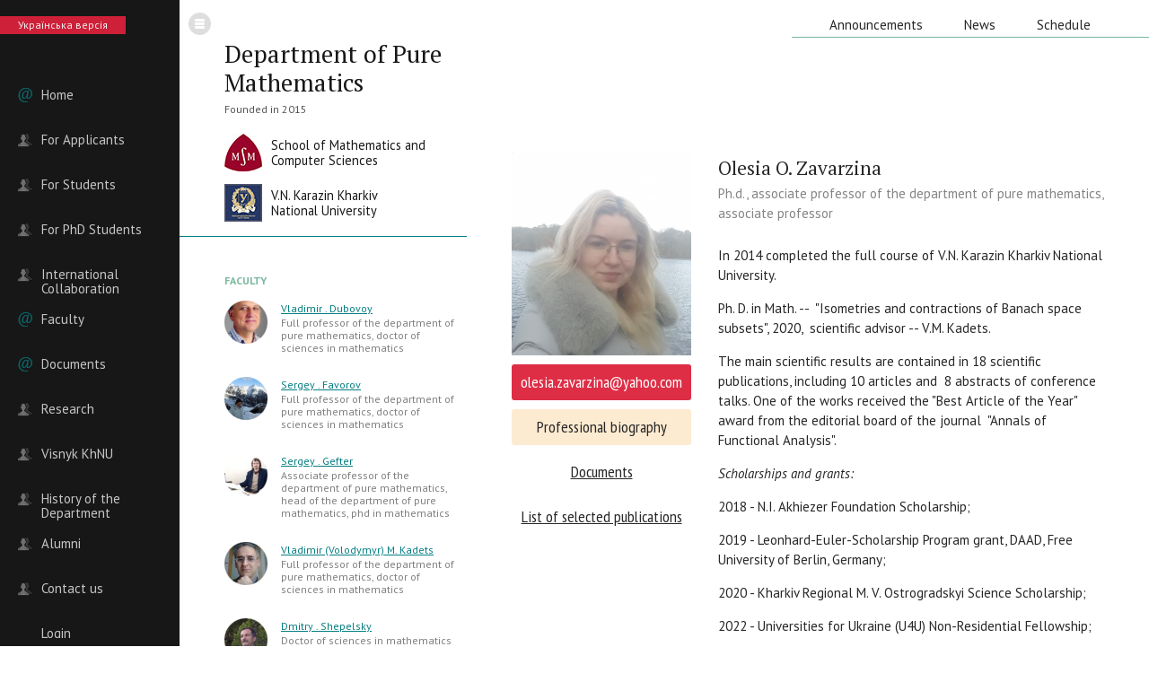

--- FILE ---
content_type: text/html; charset=UTF-8
request_url: http://puremath.univer.kharkov.ua/en/~Zavarzina
body_size: 5095
content:
<!DOCTYPE html>
<html lang="en">
    <head>
    <link rel="icon" href="http://puremath.univer.kharkov.ua/favicon.ico?v=1.0" type="image/x-icon">
    <link rel="shortcut icon" href="http://puremath.univer.kharkov.ua/favicon.ico?v=1.0" type="image/x-icon" />
    <script type="text/javascript" src="http://code.jquery.com/jquery-1.10.2.min.js"></script>
    <meta http-equiv="Content-Type" content="text/html; charset=UTF-8" />
    <meta name="robots" content="index, follow" />

    <meta name="viewport" content="width=1280" />

    <meta name="description" content="Olesia O. Zavarzina — Кафедра фундаментальной математики Механико-математического факультета Каразинского университета" />
<link rel="stylesheet" type="text/css" href="/assets/322f1726/listview/styles.css" />
<script type="text/javascript" src="/assets/4140c0b2/jquery.ba-bbq.js"></script>
<title>Olesia O. Zavarzina — Кафедра фундаментальной математики Механико-математического факультета Каразинского университета</title>
    <!-- ////////////////////////////////// -->
    <!-- //      Start Stylesheets       // -->
    <!-- ////////////////////////////////// -->
    <link href="/themes/frontend/css/reset.css" rel="stylesheet" type="text/css" />
    <link href="/themes/frontend/css/styles.css" rel="stylesheet" type="text/css" />
    <link href="/themes/frontend/css/layout.css" rel="stylesheet" type="text/css" />
    <link href="/themes/frontend/css/effects.css" rel="stylesheet" type="text/css" />
    <link href="/themes/frontend/css/paginator3000.css" rel="stylesheet" type="text/css" />

    

    <!--[if IE]>
    <style>
    #languages, #languages_switcher {
        zoom: 1;
        behavior: url(/themes/frontend/css/PIE.htc);
        position: relative;
    }

    </style>
    <![endif]-->

    <link href='http://fonts.googleapis.com/css?family=PT+Sans:400,700,400italic,700italic|PT+Sans+Narrow|PT+Serif&subset=latin,cyrillic' rel='stylesheet' type='text/css'>

    </head>
    <body class="animated with_sidebar">

    <div id="general_content">

        <div class="sidebar animated">

            <a id="toggle_sidebar" class="animated" href="#"><img width="25" height="25" src="/themes/frontend/images/burger.png" alt="" /></a>
            <a class="language_switcher" href="/~Zavarzina">Українська версія</a>
            <ul id="menu">
<li class="home"><a href="/en">Home</a></li>
<li class="about"><a href="/en/for_applicants.html">For Applicants</a></li>
<li class="about"><a href="/en/for_students.html">For Students</a></li>
<li class="about"><a href="/en/for_phd_students.html">For PhD Students</a></li>
<li class="about"><a href="/en/international_collaboration.html">International Collaboration</a></li>
<li><a href="/en/faculty">Faculty</a></li>
<li><a href="/en/curricula.html">Documents</a></li>
<li class="about"><a href="/en/research.html">Research</a></li>
<li class="about"><a href="/en/visnyk_khnu.html">Visnyk KhNU</a></li>
<li class="about"><a href="/en/research_groups.html">History of the Department</a></li>
<li class="about"><a href="/en/alumni.html">Alumni</a></li>
<li class="about"><a href="/en/contacts.html">Contact us</a></li>
<li class="login_item"><a href="/en/login">Login</a></li>
</ul>        </div>

        
    <div class="infobar">
        <div id="logo">
            <h1 class="serif"><a href="/en">Department of Pure Mathematics</a></h1>
            Founded in 2015<br /><br />
            <a class="hide_on_small animated" href="http://math.univer.kharkov.ua/"><img width="42" height="42" src="/themes/frontend/images/mmf_logo.jpg" alt="" /></a>            <a class="department_name hide_on_small animated" href="http://www.univer.kharkov.ua/ua/departments/mathematics/mathematics_about">School of Mathematics and<br />Computer Sciences</a><br />
            <a class="hide_on_small animated" href="http://univer.kharkov.ua/"><img width="42" height="42" src="/themes/frontend/images/univer_logo.jpg" alt="" /></a>            <a class="univer_name hide_on_small animated" href="http://univer.kharkov.ua/">V.N. Karazin Kharkiv<br />National University</a>        </div>

        <div class="hide_on_small animated">
            <h2 class="sans">Faculty</h2><div id="yw0" class="list-view">
<div class="items">

<p class="profile_preview">
    <a class="image_round" href="/en/~dubovoy"><img width="48" height="48" src="http://puremath.univer.kharkov.ua/resources/profiles/48_20200423141402_e9b63346d52b9.png" alt="Vladimir . Dubovoy" /><img width="48" height="48" class="image_cover" src="/themes/frontend/images/image_round.png" alt="Vladimir . Dubovoy" /></a>    <a href="/en/~dubovoy">Vladimir . Dubovoy</a>    <span class="dgrey">Full professor of the  department of pure mathematics, doctor of sciences in  mathematics</span>
</p>
<p class="profile_preview">
    <a class="image_round" href="/en/~favorov"><img width="48" height="48" src="http://puremath.univer.kharkov.ua/resources/profiles/48_20200325112546_771bec881a066.JPG" alt="Sergey  . Favorov" /><img width="48" height="48" class="image_cover" src="/themes/frontend/images/image_round.png" alt="Sergey  . Favorov" /></a>    <a href="/en/~favorov">Sergey  . Favorov</a>    <span class="dgrey">Full professor of the  department of pure mathematics, doctor of sciences in  mathematics</span>
</p>
<p class="profile_preview">
    <a class="image_round" href="/en/~gefter"><img width="48" height="48" src="http://puremath.univer.kharkov.ua/resources/profiles/48_20190320095054_3cccf7ff1.jpg" alt="Sergey . Gefter" /><img width="48" height="48" class="image_cover" src="/themes/frontend/images/image_round.png" alt="Sergey . Gefter" /></a>    <a href="/en/~gefter">Sergey . Gefter</a>    <span class="dgrey">Associate professor of the department of pure mathematics, head of the department of pure mathematics, phd in mathematics</span>
</p>
<p class="profile_preview">
    <a class="image_round" href="/en/~kateds"><img width="48" height="48" src="http://puremath.univer.kharkov.ua/resources/profiles/48_20171102102237_0c24342f2.jpg" alt="Vladimir (Volodymyr) M. Kadets" /><img width="48" height="48" class="image_cover" src="/themes/frontend/images/image_round.png" alt="Vladimir (Volodymyr) M. Kadets" /></a>    <a href="/en/~kateds">Vladimir (Volodymyr) M. Kadets</a>    <span class="dgrey">Full professor of the  department of pure mathematics, doctor of sciences in  mathematics</span>
</p>
<p class="profile_preview">
    <a class="image_round" href="/en/~Shepelsky"><img width="48" height="48" src="http://puremath.univer.kharkov.ua/resources/profiles/48_20171106092551_d114c64467.png" alt="Dmitry . Shepelsky" /><img width="48" height="48" class="image_cover" src="/themes/frontend/images/image_round.png" alt="Dmitry . Shepelsky" /></a>    <a href="/en/~Shepelsky">Dmitry . Shepelsky</a>    <span class="dgrey">Doctor of sciences in  mathematics</span>
</p>
<p class="profile_preview">
    <a class="image_round" href="/en/~yampolsky"><img width="48" height="48" src="http://puremath.univer.kharkov.ua/resources/profiles/48_20140424133505_1f159fbb48e62.jpg" alt="Alexander L. Yampolsky" /><img width="48" height="48" class="image_cover" src="/themes/frontend/images/image_round.png" alt="Alexander L. Yampolsky" /></a>    <a href="/en/~yampolsky">Alexander L. Yampolsky</a>    <span class="dgrey">Professor of the  department of pure mathematics, doctor of sciences in  mathematics</span>
</p>
<p class="profile_preview">
    <a class="image_round" href="/en/~gorkaviy"><img width="48" height="48" src="http://puremath.univer.kharkov.ua/resources/profiles/48_20200326093341_0e94d0c961f1.jpg" alt="Vasyl O. Gorkavyy" /><img width="48" height="48" class="image_cover" src="/themes/frontend/images/image_round.png" alt="Vasyl O. Gorkavyy" /></a>    <a href="/en/~gorkaviy">Vasyl O. Gorkavyy</a>    <span class="dgrey">Doctor of sciences in  mathematics, associate professor</span>
</p>
<p class="profile_preview">
    <a class="image_round" href="/en/~rezounenko"><img width="48" height="48" src="http://puremath.univer.kharkov.ua/resources/profiles/48_20171203023627_8a92c0b7d0.jpg" alt="Alexander V. Rezounenko" /><img width="48" height="48" class="image_cover" src="/themes/frontend/images/image_round.png" alt="Alexander V. Rezounenko" /></a>    <a href="/en/~rezounenko">Alexander V. Rezounenko</a>    <span class="dgrey">Professor of the  department of pure mathematics, doctor of sciences in  mathematics</span>
</p>
<p class="profile_preview">
    <a class="image_round" href="/en/~vishnyakova"><img width="48" height="48" src="http://puremath.univer.kharkov.ua/resources/profiles/48_20231225124348_4f52c00.jpg" alt="Anna M. Vishnyakova" /><img width="48" height="48" class="image_cover" src="/themes/frontend/images/image_round.png" alt="Anna M. Vishnyakova" /></a>    <a href="/en/~vishnyakova">Anna M. Vishnyakova</a>    <span class="dgrey">Professor of the  department of pure mathematics, doctor of sciences in  mathematics</span>
</p>
<p class="profile_preview">
    <a class="image_round" href="/en/~Fastovskaya"><img width="48" height="48" src="http://puremath.univer.kharkov.ua/resources/profiles/48_20200312184502_65dcfe100612c.jpg" alt="Tamara . Fastovska" /><img width="48" height="48" class="image_cover" src="/themes/frontend/images/image_round.png" alt="Tamara . Fastovska" /></a>    <a href="/en/~Fastovskaya">Tamara . Fastovska</a>    <span class="dgrey">Associate professor of the department of pure mathematics, phd in mathematics, associate professor</span>
</p>
<p class="profile_preview">
    <a class="image_round" href="/en/~girya"><img width="48" height="48" src="http://puremath.univer.kharkov.ua/resources/profiles/48_20200323205300_700fd1ba.jpg" alt="Nataliуa . Girya" /><img width="48" height="48" class="image_cover" src="/themes/frontend/images/image_round.png" alt="Nataliуa . Girya" /></a>    <a href="/en/~girya">Nataliуa . Girya</a>    <span class="dgrey">Associate professor of the department of pure mathematics, phd in mathematics</span>
</p>
<p class="profile_preview">
    <a class="image_round" href="/en/~karolinsky"><img width="48" height="48" src="http://puremath.univer.kharkov.ua/resources/profiles/48_20200320201633_c2d84b6de212.jpg" alt="Eugene . Karolinsky" /><img width="48" height="48" class="image_cover" src="/themes/frontend/images/image_round.png" alt="Eugene . Karolinsky" /></a>    <a href="/en/~karolinsky">Eugene . Karolinsky</a>    <span class="dgrey">Associate professor of the department of pure mathematics, phd in mathematics</span>
</p>
<p class="profile_preview">
    <a class="image_round" href="/en/~petrov"><img width="48" height="48" src="http://puremath.univer.kharkov.ua/resources/profiles/48_20140425091047_78b054c8b.JPG" alt="Eugene V. Petrov" /><img width="48" height="48" class="image_cover" src="/themes/frontend/images/image_round.png" alt="Eugene V. Petrov" /></a>    <a href="/en/~petrov">Eugene V. Petrov</a>    <span class="dgrey">Phd in mathematics, senior lecturer</span>
</p>
<p class="profile_preview">
    <a class="image_round" href="/en/~selutin"><img width="48" height="48" src="http://puremath.univer.kharkov.ua/resources/profiles/48_20250110192534_2adc4465.png" alt="Dmytro . Seliutin" /><img width="48" height="48" class="image_cover" src="/themes/frontend/images/image_round.png" alt="Dmytro . Seliutin" /></a>    <a href="/en/~selutin">Dmytro . Seliutin</a>    <span class="dgrey">Ph.d.</span>
</p>
<p class="profile_preview">
    <a class="image_round" href="/en/~Shcherbina"><img width="48" height="48" src="http://puremath.univer.kharkov.ua/resources/profiles/48_20200320181124_dd90e15bf81.jpg" alt="Aleksey . Shcherbina" /><img width="48" height="48" class="image_cover" src="/themes/frontend/images/image_round.png" alt="Aleksey . Shcherbina" /></a>    <a href="/en/~Shcherbina">Aleksey . Shcherbina</a>    <span class="dgrey">Phd in mathematics, senior lecturer</span>
</p>
<p class="profile_preview">
    <a class="image_round" href="/en/~Zavarzina"><img width="48" height="48" src="http://puremath.univer.kharkov.ua/resources/profiles/48_20200227223552_f0eb5dba83ca.jpg" alt="Olesia O. Zavarzina" /><img width="48" height="48" class="image_cover" src="/themes/frontend/images/image_round.png" alt="Olesia O. Zavarzina" /></a>    <a href="/en/~Zavarzina">Olesia O. Zavarzina</a>    <span class="dgrey">Ph.d., associate professor of the department of pure mathematics, associate professor</span>
</p>
<p class="profile_preview">
    <a class="image_round" href="/en/~Gavrilenko"><img width="48" height="48" src="http://puremath.univer.kharkov.ua/resources/profiles/48_20250112132144_d5c6785.PNG" alt="." /><img width="48" height="48" class="image_cover" src="/themes/frontend/images/image_round.png" alt="." /></a>    <a href="/en/~Gavrilenko">.</a>    <span class="dgrey"></span>
</p>
<p class="profile_preview">
    <a class="image_round" href="/en/~Davydova"><img width="48" height="48" src="http://puremath.univer.kharkov.ua/resources/profiles/48_20221101205840_54fa3d4597fb.jpg" alt="Viktoria V. Davydova" /><img width="48" height="48" class="image_cover" src="/themes/frontend/images/image_round.png" alt="Viktoria V. Davydova" /></a>    <a href="/en/~Davydova">Viktoria V. Davydova</a>    <span class="dgrey">Leading engineer</span>
</p>
<p class="profile_preview">
    <a class="image_round" href="/en/~Goncharuk"><img width="48" height="48" src="http://puremath.univer.kharkov.ua/resources/profiles/48_20250204115315_cfbc268988.jpg" alt="Anna . Goncharuk" /><img width="48" height="48" class="image_cover" src="/themes/frontend/images/image_round.png" alt="Anna . Goncharuk" /></a>    <a href="/en/~Goncharuk">Anna . Goncharuk</a>    <span class="dgrey"></span>
</p>
<p class="profile_preview">
    <a class="image_round" href="/en/~andrus"><img width="48" height="48" src="http://puremath.univer.kharkov.ua/resources/profiles/48_20140424191744_92ce2f7f08f0.JPG" alt="Iryna V. Kats" /><img width="48" height="48" class="image_cover" src="/themes/frontend/images/image_round.png" alt="Iryna V. Kats" /></a>    <a href="/en/~andrus">Iryna V. Kats</a>    <span class="dgrey">Leading engineer</span>
</p></div><div class="keys" style="display:none" title="/en/~Zavarzina"><span>27</span><span>31</span><span>22</span><span>26</span><span>34</span><span>1</span><span>11</span><span>20</span><span>21</span><span>33</span><span>23</span><span>19</span><span>6</span><span>48</span><span>35</span><span>43</span><span>50</span><span>40</span><span>49</span><span>12</span></div>
</div>
                <h2 class="sans">
														</h2>
                <table>
                                    </table>
                <p class="align_right">
									</p>
                    </div>
    </div>

    <div id="main_content" class="animated">
        <ul id="top_menu">
<li><a href="/en/announcements">Announcements</a></li>
<li><a href="/en/news">News</a></li>
<li><a href="/en/schedule">Schedule</a></li>
</ul>
<!--
        <div id="pluso_block">
            <script type="text/javascript">(function() {
              if (window.pluso)if (typeof window.pluso.start == "function") return;
              if (window.ifpluso==undefined) { window.ifpluso = 1;
                var d = document, s = d.createElement('script'), g = 'getElementsByTagName';
                s.type = 'text/javascript'; s.charset='UTF-8'; s.async = true;
                s.src = ('https:' == window.location.protocol ? 'https' : 'http')  + '://share.pluso.ru/pluso-like.js';
                var h=d[g]('body')[0];
                h.appendChild(s);
              }})();</script>
            <div class="pluso" data-background="transparent" data-options="small,square,multiline,horizontal,nocounter,theme=04" data-services="vkontakte,facebook,twitter,google,odnoklassniki,email,print"></div>
        </div>
      -->

        <div id="content_block">

            
            <div id="profile_info">
                <div id="profile_bar">
                    <img width="200" id="profile_photo" src="http://puremath.univer.kharkov.ua/resources/profiles/200_20200227223552_f0eb5dba83ca.jpg" alt="Olesia O. Zavarzina" /><a class='red_button narrow'>olesia.zavarzina@yahoo.com</a><ul class="narrow" id="yw1">
<li class="active"><a href="/en/~Zavarzina">Professional biography</a></li>
<li><a href="/en/~Zavarzina/documents">Documents</a></li>
<li><a href="/en/~Zavarzina/publications">List of selected publications</a></li>
</ul>                </div>
                <div id="profile_content">
                    <h1>Olesia O. Zavarzina</h1>
                    <p class="dgrey" id="profile_degree">Ph.d., associate professor of the department of pure mathematics, associate professor</p>

                    
    <p>In 2014 completed the full course of V.N. Karazin Kharkiv National University.</p><p>Ph. D.&nbsp;in Math. --&nbsp;&nbsp;"Isometries and contractions of Banach space subsets", 2020,&nbsp; scientific advisor -- V.M. Kadets.</p><p>The main scientific results are contained in 18 scientific publications, including 10 articles and&nbsp; 8 abstracts of conference talks. One of the works received the "Best Article of the Year" award from the editorial board of the journal&nbsp; "Annals of Functional Analysis".</p><p><em>Scholarships and grants:</em></p><p>2018 -&nbsp;N.I. Akhiezer Foundation&nbsp;Scholarship;</p><p>2019 -&nbsp;Leonhard-Euler-Scholarship Program grant, DAAD, Free University of Berlin, Germany;</p><p>2020 -&nbsp;Kharkiv Regional M. V. Ostrogradskyi Science Scholarship;</p><p>2022 -&nbsp;Universities for Ukraine (U4U) Non-Residential Fellowship;</p><p>2023 - N.I. Akhiezer Foundation&nbsp;Scholarship.</p><p>2023 - N.I. Akhiezer Foundation Grant.</p><p><em>International scientific visits:</em></p><p>Free University of Berlin, Berlin, Germany, 2020;</p><p>University of Tartu, Tartu, Estonia, 2020;</p><p>University of Murcia, Murcia, Spain, 2022, 2024;</p><p>Technical University of Braunschweig,&nbsp;Braunschweig,&nbsp;Germany, 2022, 2023, 2024;</p><p>Humboldt University of Berlin,&nbsp;Berlin, Germany, 2024;</p><p>Holon Institute of Technology, Holon, Israel, 2024.</p>
                    </div>
            </div>

            
        </div>

    </div>


        <div class="litter">&nbsp;</div>

    </div>

    <div id="footer">

        <div class="sidebar">

            <div id="sidebar_footer">
                                Department of Pure Mathematics<br />
                School of Mathematics and Computer Sciences<br />
                V.N. Karazin Kharkiv National University,<br />
                Svobody sq., 4,<br />
                Kharkiv, 61022, Ukraine<br />
                            </div>

        </div>

        <div id="copyrights">
            1997 &ndash; 2026 &copy;<br />All rights reserved.
        </div>

        <div id="vk_link">
            <a href="https://komliev.studio/"><img width="26" height="24" src="/themes/frontend/images/vk.png" alt="Vitaliy Komlev Studio" /></a>            Developed by —<br />
            <a href="https://komliev.studio/">Vitaliy Komlev</a>
        </div>

    </div>


    

    <script type="text/x-mathjax-config">
    MathJax.Hub.Config({
        tex2jax: {inlineMath: [['$','$'], ['\\(','\\)']]}
    });
    </script>
    <script type="text/javascript" src="http://cdn.mathjax.org/mathjax/latest/MathJax.js?config=TeX-AMS-MML_HTMLorMML"></script>
        <script type="text/javascript" src="/themes/frontend/js/paginator3000.js"></script>
    <script type="text/javascript" src="/themes/frontend/js/listeners.js"></script>
    <script type="text/javascript" src="/assets/322f1726/listview/jquery.yiilistview.js"></script>
<script type="text/javascript">
/*<![CDATA[*/
jQuery(function($) {
jQuery('#yw0').yiiListView({'ajaxUpdate':['yw0'],'ajaxVar':'ajax','pagerClass':'pager','loadingClass':'list-view-loading','sorterClass':'sorter','enableHistory':false});
});
/*]]>*/
</script>
</body>
</html>


--- FILE ---
content_type: text/css
request_url: http://puremath.univer.kharkov.ua/themes/frontend/css/layout.css
body_size: 18534
content:
/* --- Typography --- */

a {color: #047e82;}
a:hover {color: #de2e46;}

a.dashed {
    border-bottom: 1px #047e82 dashed;
    text-decoration: none;
}

a.dashed:hover {
    border-color: #de2e46;
}

a.red_button {
    padding: 11px 10px;
    border-radius: 3px;
    background-color: #de2e46;
    line-height: 18px;
    font-size: 18px;
    color: #ffffff;
    text-align: center;
    text-decoration: none;
    display: inline-block;
}

a.red_button:hover {
    background-color: #ce2038;
}

a.orange_button {
    background-color: #eb9069;
}

a.orange_button:hover {
    background-color: #f57d4a;
}

.hidden_block {display: none;}
#block_main, #block_m {display: block;}

.animated {
    -webkit-transition: all 0.7s;
    -moz-transition: all 0.7s;
    transition: all 0.7s;
}

.general_content {min-height: 100%; min-width: 1230px;}
* html .general_content {height: 100%;}

body {
    background: url(../images/bg.png) left top repeat-y;
}

.sidebar {
    margin: 0;
    padding: 0 20px;
    float: left;
    width: 160px;
}

    #toggle_sidebar {
        margin: 14px 0 0 10px;
        border: 0;
        border-radius: 15px;
        line-height: 25px;
        color: #ffffff;
        text-align: center;
        text-decoration: none;
        width: 25px;
        height: 25px;
        display: none;
        opacity: 0.15;
        position: absolute;
    }

    #toggle_sidebar:hover {
        opacity: 1;
    }

        #toggle_sidebar span.left_arrow, #toggle_sidebar span.right_arrow {vertical-align: middle; font-size: 16px; line-height: 24px;}

        #toggle_sidebar span.left_arrow {display: none;}
        #toggle_sidebar span.right_arrow {display: block;}
        body.with_sidebar #toggle_sidebar span.left_arrow {display: block;}
        body.with_sidebar #toggle_sidebar span.right_arrow {display: none;}

    .language_switcher {
        margin: 18px 0 0 -20px;
        padding: 0 20px;
        background-color: #ce2038;
        height: 20px;
        line-height: 20px;
        text-decoration: none;
        font-size: 0.8em;
        color: #f0f0f0;
        display: inline-block;
        width: 100px;
    }

        .language_switcher:hover {
            color: #ffffff;
        }

    #menu {
        margin: 43px 0 -20px 0;
        padding: 0 0 0 0;
        text-align: left;
        font-size: 1em;
        width: 160px;
    }

        #menu li {
            margin: 0;
            padding: 17px 0;
            line-height: 16px;
            height: 16px;
            list-style: none;
        }

            #menu li a {
                padding: 0 0 0 26px;
                background: url(../images/sidebar_menu.png) 0 0 no-repeat;
                text-decoration: none;
                line-height: 16px;
                height: 16px;
                display: block;
                color: #ffffff;
                opacity: 0.75;
            }

        #menu li:hover a {
            opacity: 0.85;
            text-decoration: underline;
        }

        #menu li.active a {
            opacity: 1;
        }

            #menu li.education a {background-position: 0 -16px;}
            #menu li.science a {background-position: 0 -32px;}
            #menu li.about a {background-position: 0 -48px;}
            #menu li.admin_item a {background-position: 0 -64px;}
            #menu li.own_profile a {background-position: 0 -64px;}
            #menu li.login_item a {background-position: 0 -64px;}

    .sidebar hr {
        margin: 62px 25px;
        border: 0;
        background: #2f2f2f;
        height: 1px;
        width: 110px;
    }

    .sidebar a.red_button {
        width: 140px;
    }

    #twitterbox {
        margin: 57px 0 0 0;
    }

        #twitterbox p {
            padding: 11px 0 0 0;
            font-size: 0.8em;
            color: #808080;
        }

            #twitterbox p a {
                color: #79b89d;
            }

        #twitterbox p.header {
            padding: 0 0 2px 0;
            border-bottom: 1px #2f2f2f solid;
            color: #047e82;
        }

            #twitterbox p.header a {
                text-decoration: none;
                color: #047e82;
            }

        #twitterbox p a:hover {
            color: #14b4b9;
        }

.infobar {
    margin: 0;
    padding: 44px 10px 0 50px;
    font-size: 0.8em;
    width: 260px;
    float: left;
}

    .infobar #logo {
        margin: 0 -10px 0 -50px;
        padding: 0 10px 10px 50px;
        border-bottom: 1px #047e82 solid;
        color: #545454;
    }

        .infobar #logo h1 {
            margin: 0 0 5px 0;
            font-size: 2.25em;
            color: #171717;
        }

            .infobar #logo h1 a {
                color: #171717;
                text-decoration: none;
            }

        .infobar #logo .department_name {
            margin: 4px 0 0px 0;
            font-size: 1.2em;
            line-height: 1.2;
            color: #171717;
            text-decoration: none;
            display: block;
        }

        .infobar #logo .department_name:hover {color: #94012d;}

        .infobar #logo img {
            margin: 0 10px 0 0;
            float: left;
            display: block;
        }

        .infobar #logo .univer_name {
            margin: 4px 0 10px 0;
            font-size: 1.2em;
            line-height: 1.2;
            color: #171717;
            text-decoration: none;
            display: block;
        }

        .infobar #logo .univer_name:hover {color: #0f1d66;}

    .infobar h2 {
        margin: 42px 0 2px 0;
        font-size: 1em;
        font-weight: bold;
        text-transform: uppercase;
        color: #79b89d;
    }

    .infobar p {
        margin: 15px 0 0 0;
    }

        .infobar p span.dgrey {
            color: #808080;
            display: block;
        }

    .infobar p.profile_preview {
        padding: 0 0 10px 0;
        overflow: hidden;
    }

        .infobar p.profile_preview a {
            padding: 0px 0 0 0;
            display: block;
        }

        .infobar p.profile_preview a.image_round {
            margin: 0 15px 0 0;
            padding: 0;
            float: left;
        }

            .infobar p.profile_preview a.image_round img {
                display: block;
            }

            .infobar p.profile_preview a.image_round img.image_cover {
                margin: -48px 0 0 0;
                position: absolute;
            }

        .infobar p.profile_preview span.dgrey {
            margin: 0 0 0 63px;
            color: #808080;
            line-height: 1.2;
            display: block;
        }

    .infobar table {
        margin: 7px 0 0 0;
    }

    .infobar table td {
        height: 24px;
        line-height: 24px;
    }

    .infobar table td.time_period {
        padding: 0;
        width: 80px;
    }

        .infobar table td.time_period div {
            padding: 4px 0 0 56px;
            /*background: url(../images/schedule_fade.png) left bottom no-repeat;*/
            vertical-align: middle;
            width: 24px;
            height: 31px;
            position: absolute;
        }

            .infobar table td.time_period img {
                vertical-align: middle;
                position: absolute;
            }

    #pages_list {
        margin: 22px 0 0 0;
        padding: 0;
        font-size: 14px;
    }

        #pages_list li {
            margin: 5px 0;
            padding: 0;
            list-style: none;
            line-height: 1.2;
        }

            #pages_list li ul {
                margin: 0 0 0 2em;
            }

        #pages_list li a {
            border-right: 1px #ffffff solid;
            padding: 5px 10px 5px 0;
            display: block;
        }

        #pages_list li.active > a {
            border-right: 1px #de2e46 solid;
            color: #de2e46;
        }

#main_content {
    margin: 0 0 0 570px;
    padding: 0 0 0 0;
    min-width: 710px;
}

    #top_menu {
        margin: 15px 0 0 0;
        padding: 0 50px 0 15px;
        border-bottom: 1px #79b89d solid;
        float: right;
    }

        #top_menu li {
            margin: 0 0 0 12px;
            padding: 0;
            list-style: none;
            height: 26px;
            line-height: 26px;
            display: inline-block;
        }

            #top_menu li a {
                margin: 0;
                padding: 0 15px;
                color: #272727;
                text-decoration: none;
                height: 26px;
                line-height: 26px;
                display: block;
            }

        #top_menu li.active {
            background-color: #79b89d;
        }

            #top_menu li.active a {
                color: #ffffff;
            }

    #pluso_block {
        margin: 43px 50px 0 0;
        height: 55px;
        clear: right;
        float: right;
    }

    #content_block {
        margin: 0 50px 0 0;
        padding: 155px 0 0 0;
    }

    .news_preview {
        margin: 0 0 2em 0;
    }

        .news_preview h3 {
            margin-bottom: 3px;
        }

        .news_preview span.dgrey {
            display: block;
        }

    #post_info {
        margin: 0 0 0 0;
        padding: 0 0 0 0;
    }

        #post_info img {
            width: 100%;
        }

        #post_info p.image_caption {
            margin: 0;
            text-align: right;
            font-style: italic;
            color: #848484;
            font-size: 0.8em;
        }

    #profile_info {
        margin: 0;
        padding: 15px 0 0 0;
        overflow: hidden;
        width: 100%;
    }

        #profile_bar {
            width: 200px;
            float: left;
        }

            #profile_bar ul {
                margin: 5px 0;
                padding: 0;
                font-size: 1.2em;
            }

                #profile_bar ul li {
                    margin: 0;
                    padding: 5px 0;
                    list-style: none;
                    text-align: center;
                }

                    #profile_bar ul li a {
                        color: #272727;
                        height: 40px;
                        line-height: 40px;
                        display: block;
                    }

                    #profile_bar ul li a:hover {
                        color: #de2e46;
                    }

                    #profile_bar ul li.active a {
                        background-color: #fdebd1;
                        border-radius: 3px;
                        color: #272727;
                        text-decoration: none;
                    }

            #profile_photo {
                margin: 0 0 10px 0;
                display: block;
            }

            #profile_bar a.red_button {
                width: 180px;
                word-wrap: break-word;
            }

        #profile_content {
            margin: 0 0 0 230px;
        }

            #profile_content h1 {
                margin: 5px 0 0 0;
                font-size: 1.4em;
            }

            #profile_degree {
                margin: 5px 0 0 0;
                padding: 0 0 10px 0;
            }

.litter {
    height: 200px;
    clear: both;
}

#footer {
    margin: -142px 0 0 0;
    padding: 0;
    color: #acacac;
    height: 142px;
    width: 100%;
    clear: both;
    overflow: hidden;
}

    #sidebar_footer {
        margin: 0 0 0 0;
        padding: 0;
        color: #808080;
        font-size: 0.8em;
        height: 142px;
        width: 160px;
    }

    #copyrights {
        margin: 93px 0 0 0;
        padding: 12px 50px 0 50px;
        border-top: 1px #79b89d solid;
        font-size: 0.8em;
        line-height: 11px;
        color: #272727;
        display: inline-block;
    }

    #vk_link {
        margin: 93px 0 0 0;
        padding: 12px 50px 0 50px;
        border-top: 1px #79b89d solid;
        font-size: 0.8em;
        line-height: 11px;
        color: #272727;
        display: inline-block;
        float: right;
    }

        #vk_link img {
            margin: 0 8px 0 0;
            float: left;
        }

.user_preview {
    margin: 20px 50px 0 0;
    text-align: center;
    width: 200px;
    height: 400px;
    display: inline-block;
    vertical-align: top;
}

.user_preview img{
	width: 200px;
/*	height: 160px;*/
}

.page_error {
    margin: 0;
    text-align: center;
    font-size: 20em;
    line-height: 1.2;
}

.publication {
    margin: 40px 0;
    padding: 0 0 20px 0;
    border-bottom: 1px #cacaca dashed;
}

    .publication_annotation {
        margin: 0 0 0 20px;
        border-left: 5px #cacaca solid;
        padding: 5px 0 5px 20px;
    }

table.science_degrees {
    margin: 20px 0 0 0;
}

table td.short, table th.short {
    width: 16px;
}

table td.half-column, table th.half-column {
    width: 50%;
}

table td.one-fourth-column, table th.one-fourth-column {
    width: 25%;
}

table td.date-column, table th.date-column {
    width: 150px;
}

table td.one-hundred-column, table th.one-hundred-column {
    width: 100px;
}

table td.two-hundred-column, table th.two-hundred-column {
    width: 200px;
}

#directories {
    margin: 1em 0 0 -1em;
    padding: 0;
}

    #directories li {
        margin: 0 0 0 2em;
        padding: 3px 0;
        list-style: none;
    }

        #directories li > a {
            padding: 0 0 0 20px;
            text-decoration: underline;
            display: block;
        }

        #directories li.directory > a {
            background: url(../images/blue-folder-horizontal.png) left 3px no-repeat;
        }

        #directories li.directory.locked > a {
            background: url(../images/blue-folder-horizontal-locked.png) left 3px no-repeat;
        }

        #directories li.document > a {
            background: url(../images/blue-document-text.png) left 3px no-repeat;
        }

        #directories li.document.ext_link > a {
            background: url(../images/arrow-curve-180-left.png) left 3px no-repeat;
        }

        #directories li.document.locked > a {
            background: url(../images/blue-document-text-locked.png) left 3px no-repeat;
        }

        #directories li > a.hidden_link {
            text-decoration: none;
            color: #272727;
        }

        #directories li.document span.description {
            padding: 0 0 0 20px;
            color: #333333;
            font-style: italic;
            font-size: 14px;
            display: block;
            max-width: 600px;
        }

table.schedule {
    margin: 25px 0;
    line-height: 1.2;
    width: 100%;
}

    table.schedule td.weekday.current {
        background-color: #d0e6dd;
    }

    table.schedule td, table.schedule th {
        border-right: 1px #d0e6dd solid;
        text-align: center;
        vertical-align: middle;
        width: 16%;
    }

    table.schedule td.last, table.schedule th.last {
        border-right: 0;
    }

    table.schedule td.weekend, table.schedule th.weekend {
        background-color: #e5f4f5;
        width: 10%;
    }

    table.schedule td.weekend.short, table.schedule th.weekend.short {
        width: 7%;
    }

    table.schedule td.short, table.schedule th.short {
        width: auto;
    }

    #form_switcher {
        margin: 0;
        padding: 27px 0 0 0;
        border-bottom: 1px #d9d9d9 solid;
    }

        #form_switcher li {
            margin: 0 -4px -1px 0;
            padding: 15px 20px;
            border-top: 2px #ffffff solid;
            border-bottom: 1px #d9d9d9 solid;
            list-style: none;
            font-size: 1.2em;
            line-height: 1;
            display: inline-block;
        }

            #form_switcher li a {
                color: #272727;
                text-decoration: none;
            }

            #form_switcher li a:hover {
                text-decoration: underline;
            }

        #form_switcher li.active {
            border-top: 2px #ce2038 solid;
            border-left: 1px #d9d9d9 solid;
            border-right: 1px #d9d9d9 solid;
            border-bottom: 1px #ffffff solid;
        }

            #form_switcher li.active a {
                color: #be0356;
            }

            #form_switcher li.active a:hover {
                text-decoration: none;
            }


/* --- MEDIA QUERIES --- */

@media all and (max-width: 1400px) {

    body {
        background: url(../images/bg.png) -180px top repeat-y;
    }

    body.with_sidebar {
        background: url(../images/bg.png) left top repeat-y;
    }

    #toggle_sidebar {
        display: block;
    }

    .sidebar {
        padding: 0 0 0 20px;
        width: 0;
        overflow-x: hidden;
    }

    body.with_sidebar .sidebar {
        padding: 0 20px;
        width: 160px;
    }

    body.with_sidebar #toggle_sidebar {
        margin: 14px 0 0 190px;
    }

    #main_content {
        margin-left: 390px;
    }

    body.with_sidebar #main_content {
        margin-left: 570px;
    }

}

@media all and (max-width: 1200px) {

    .hide_on_small {
        display: none !important;
    }

    body.with_sidebar .hide_on_small {
        display: block !important;
    }

    #main_content {
        margin-left: 70px;
    }

}
#menu li.zbirnyk a {
    background-position: 0 -32px;
}
#menu li.zbirnyk {
    height: 56px;
}

div.alumni{
  padding: 30px 0 20px 0;
  border-bottom-style: solid;
  border-bottom-color: black;
  border-bottom-width: 1px;
  min-height: 200px;
}

div.alumni img{
  margin: 0 20px 10px 0;
  float:left;
}

div.alumni p{
  margin-top: 0;
}

div.alumni p.name{
  font-size: 20px;
  font-weight: bold;
}

div.alumni p.year, p.info{
  font-weight: bold;
}

div.alumni p.feedback{
  font-style: italic;
  color: #505050
}


--- FILE ---
content_type: text/css
request_url: http://puremath.univer.kharkov.ua/themes/frontend/css/effects.css
body_size: 1553
content:
/* General styles for the modal */

.md-modal {
	position: fixed;
	top: 50%;
	left: 50%;
	width: 700px;
	height: auto;
	z-index: 2000;
	visibility: hidden;
	-webkit-transform: translateX(-50%) translateY(-50%);
	-moz-transform: translateX(-50%) translateY(-50%);
	-ms-transform: translateX(-50%) translateY(-50%);
	transform: translateX(-50%) translateY(-50%);
}

.md-show {
	visibility: visible;
}

.md-overlay {
	position: fixed;
	width: 100%;
	height: 100%;
	visibility: hidden;
	top: 0;
	left: 0;
	z-index: 1000;
        opacity: 0;
	background-color: rgba(39, 39, 39, 0.5);
	-webkit-transition: all 0.3s;
	-moz-transition: all 0.3s;
	transition: all 0.3s;
}

.md-overlay.shown {
    opacity: 1;
    visibility: visible;
}

.md-modal .md-content {
	-webkit-transform: scale(2);
	-moz-transform: scale(2);
	-ms-transform: scale(2);
	transform: scale(2);
	opacity: 0;
	-webkit-transition: all 0.3s;
	-moz-transition: all 0.3s;
	transition: all 0.3s;
}

.md-show.md-modal .md-content {
	-webkit-transform: scale(1);
	-moz-transform: scale(1);
	-ms-transform: scale(1);
	transform: scale(1);
	opacity: 1;
}

.md-content {
    background-color: #ffffff;  
    border-top: 3px #008cd5 solid;
    border-bottom: 2px #008cd5 solid;
    padding: 15px;
    font-size: 15px;
    color: #272727;
}

.md-close {
    margin: -18px -15px 0 0;
    padding: 5px 15px;
    border: 1px #008cd5 solid;
    background-color: #008cd5;
    color: #ffffff;
    float: right;
    cursor: pointer;
}